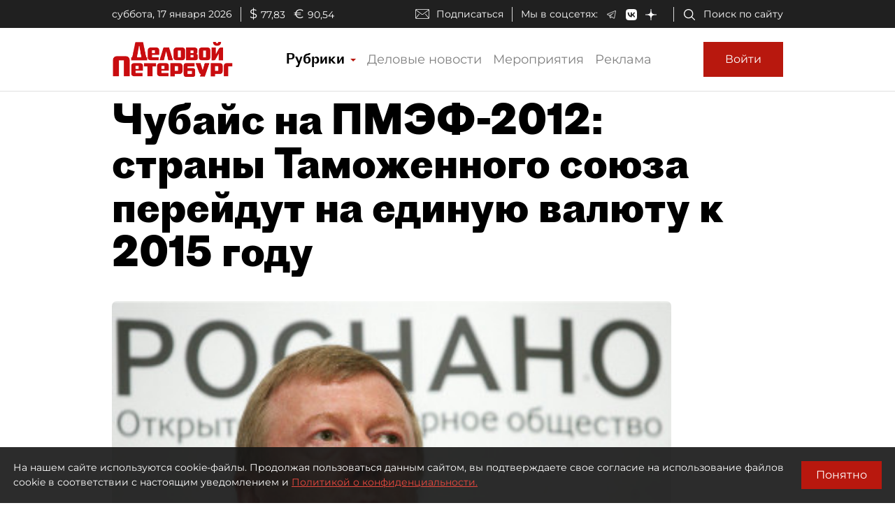

--- FILE ---
content_type: application/javascript
request_url: https://smi2.ru/counter/settings?payload=COmNAxigmOvqvDM6JDZmM2QwOGFiLWZkODEtNDJhZi1hNTg2LTBjMzQ5ZmVjODIyOA&cb=_callbacks____0mkioixz5
body_size: 1513
content:
_callbacks____0mkioixz5("[base64]");